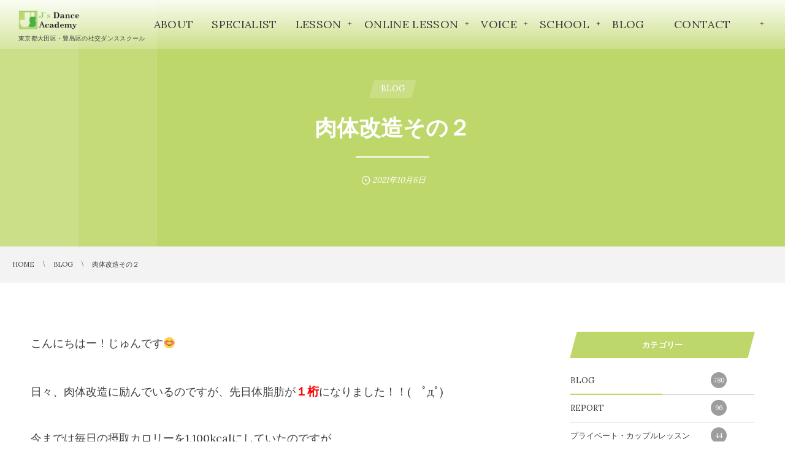

--- FILE ---
content_type: text/html; charset=UTF-8
request_url: https://www.js-dance.com/blog/post-9368/
body_size: 12145
content:
<!DOCTYPE html>
<html lang="ja"><head prefix="og: http://ogp.me/ns# fb: http://ogp.me/ns/fb# article: http://ogp.me/ns/article#"><meta charset="utf-8" />
<meta name="viewport" content="width=device-width,initial-scale=1,minimum-scale=1,user-scalable=yes" /><meta name="description" content="こんにちはー！じゅんです😊 日々、肉体改造に励んでいるのですが、先日体脂肪が１桁になりました！！(　ﾟдﾟ) 今までは毎日の摂取カロリーを1,100kcalにしていたのですが 最近は食事制限は緩やかにしています😆（だいたい1,500kcal） 筋トレの量を少しだけ増やしていて、最近はナチュラルに６パックです😏 今改造しているのは大胸筋！！ ここを鍛えることでかっこ良くなるかなーと思ったりしています（意外と見た目重視😆） &nbsp; 肉体改造を始めたことでの変化 その①  スピードとキレが増した！ これはダンスを踊っているときに自分の体感でパワーとスピードが増したと実感できています！！ ストッ..." /><meta name="keywords" content="" /><meta property="og:title" content="肉体改造その２" /><meta property="og:type" content="article" /><meta property="og:url" content="https://www.js-dance.com/blog/post-9368/" /><meta property="og:image" content="https://www.js-dance.com/wp-content/uploads/2021/10/F7470F16-8666-41FB-AE81-E888ED3BACFB.jpeg" /><meta property="og:image:width" content="960" /><meta property="og:image:height" content="1440" /><meta property="og:description" content="こんにちはー！じゅんです😊 日々、肉体改造に励んでいるのですが、先日体脂肪が１桁になりました！！(　ﾟдﾟ) 今までは毎日の摂取カロリーを1,100kcalにしていたのですが 最近は食事制限は緩やかにしています😆（だいたい1,500kcal） 筋トレの量を少しだけ増やしていて、最近はナチュラルに６パックです😏 今改造しているのは大胸筋！！ ここを鍛えることでかっこ良くなるかなーと思ったりしています（意外と見た目重視😆） &nbsp; 肉体改造を始めたことでの変化 その①  スピードとキレが増した！ これはダンスを踊っているときに自分の体感でパワーとスピードが増したと実感できています！！ ストッ..." /><meta property="og:site_name" content="ジェイズダンスアカデミー" /><meta name="twitter:card" content="summary_large_image" /><meta name="twitter:site" content="@js_danceacademy" /><link rel="canonical" href="https://www.js-dance.com/blog/post-9368/" /><meta name='robots' content='max-image-preview:large' />
<meta http-equiv="Last-Modified" content="水, 06 10月 2021 18:27:49 +0900" /><link rel='dns-prefetch' href='//cdn.jsdelivr.net' />
<link rel='dns-prefetch' href='//ajax.googleapis.com' />
<link rel='dns-prefetch' href='//s.w.org' />
<link rel="alternate" type="application/rss+xml" title="ジェイズダンスアカデミー &raquo; フィード" href="https://www.js-dance.com/feed/" />
<link rel="alternate" type="application/rss+xml" title="ジェイズダンスアカデミー &raquo; コメントフィード" href="https://www.js-dance.com/comments/feed/" />

<!-- SEO SIMPLE PACK 3.2.0 -->
<title>肉体改造その２ | 東京都大田区・豊島区の社交ダンススクール ジェイズダンスアカデミー</title>
<meta name="description" content="こんにちはー！じゅんです😊 日々、肉体改造に励んでいるのですが、先日体脂肪が１桁になりました！！(　ﾟдﾟ) 今までは毎日の摂取カロリーを1,100kcalにしていたのですが 最近は食事制限は緩やかにしています😆（だいたい1,500kcal">
<meta name="keywords" content="東京,社交ダンス,大田区,豊島区,ウェディングダンス,ラテンダンス,介護予防ダンス">
<link rel="canonical" href="https://www.js-dance.com/blog/post-9368/">
<meta property="og:locale" content="ja_JP">
<meta property="og:type" content="article">
<meta property="og:image" content="https://www.js-dance.com/wp-content/uploads/2021/10/F7470F16-8666-41FB-AE81-E888ED3BACFB.jpeg">
<meta property="og:title" content="肉体改造その２ | 東京都大田区・豊島区の社交ダンススクール ジェイズダンスアカデミー">
<meta property="og:description" content="こんにちはー！じゅんです😊 日々、肉体改造に励んでいるのですが、先日体脂肪が１桁になりました！！(　ﾟдﾟ) 今までは毎日の摂取カロリーを1,100kcalにしていたのですが 最近は食事制限は緩やかにしています😆（だいたい1,500kcal">
<meta property="og:url" content="https://www.js-dance.com/blog/post-9368/">
<meta property="og:site_name" content="ジェイズダンスアカデミー">
<!-- / SEO SIMPLE PACK -->

		<script>
			window._wpemojiSettings = {"baseUrl":"https:\/\/s.w.org\/images\/core\/emoji\/13.0.1\/72x72\/","ext":".png","svgUrl":"https:\/\/s.w.org\/images\/core\/emoji\/13.0.1\/svg\/","svgExt":".svg","source":{"concatemoji":"https:\/\/www.js-dance.com\/wp-includes\/js\/wp-emoji-release.min.js?ver=5.7.14"}};
			!function(e,a,t){var n,r,o,i=a.createElement("canvas"),p=i.getContext&&i.getContext("2d");function s(e,t){var a=String.fromCharCode;p.clearRect(0,0,i.width,i.height),p.fillText(a.apply(this,e),0,0);e=i.toDataURL();return p.clearRect(0,0,i.width,i.height),p.fillText(a.apply(this,t),0,0),e===i.toDataURL()}function c(e){var t=a.createElement("script");t.src=e,t.defer=t.type="text/javascript",a.getElementsByTagName("head")[0].appendChild(t)}for(o=Array("flag","emoji"),t.supports={everything:!0,everythingExceptFlag:!0},r=0;r<o.length;r++)t.supports[o[r]]=function(e){if(!p||!p.fillText)return!1;switch(p.textBaseline="top",p.font="600 32px Arial",e){case"flag":return s([127987,65039,8205,9895,65039],[127987,65039,8203,9895,65039])?!1:!s([55356,56826,55356,56819],[55356,56826,8203,55356,56819])&&!s([55356,57332,56128,56423,56128,56418,56128,56421,56128,56430,56128,56423,56128,56447],[55356,57332,8203,56128,56423,8203,56128,56418,8203,56128,56421,8203,56128,56430,8203,56128,56423,8203,56128,56447]);case"emoji":return!s([55357,56424,8205,55356,57212],[55357,56424,8203,55356,57212])}return!1}(o[r]),t.supports.everything=t.supports.everything&&t.supports[o[r]],"flag"!==o[r]&&(t.supports.everythingExceptFlag=t.supports.everythingExceptFlag&&t.supports[o[r]]);t.supports.everythingExceptFlag=t.supports.everythingExceptFlag&&!t.supports.flag,t.DOMReady=!1,t.readyCallback=function(){t.DOMReady=!0},t.supports.everything||(n=function(){t.readyCallback()},a.addEventListener?(a.addEventListener("DOMContentLoaded",n,!1),e.addEventListener("load",n,!1)):(e.attachEvent("onload",n),a.attachEvent("onreadystatechange",function(){"complete"===a.readyState&&t.readyCallback()})),(n=t.source||{}).concatemoji?c(n.concatemoji):n.wpemoji&&n.twemoji&&(c(n.twemoji),c(n.wpemoji)))}(window,document,window._wpemojiSettings);
		</script>
		<style type="text/css">
img.wp-smiley,
img.emoji {
	display: inline !important;
	border: none !important;
	box-shadow: none !important;
	height: 1em !important;
	width: 1em !important;
	margin: 0 .07em !important;
	vertical-align: -0.1em !important;
	background: none !important;
	padding: 0 !important;
}
</style>
	<link rel='stylesheet' id='wp-block-library-css'  href='https://www.js-dance.com/wp-includes/css/dist/block-library/style.min.css?ver=5.7.14' type='text/css' media='all' />
<link rel='stylesheet' id='digipress-css'  href='https://www.js-dance.com/wp-content/themes/dp-clarity-business/css/style.css?ver=20231011042909' type='text/css' media='all' />
<link rel='stylesheet' id='dp_ex_blocks-cgb-style-css'  href='https://www.js-dance.com/wp-content/plugins/dp-ex-blocks-free/dist/blocks.style.build.css?ver=20210405090013' type='text/css' media='all' />
<link rel='stylesheet' id='pb-accordion-blocks-style-css'  href='https://www.js-dance.com/wp-content/plugins/accordion-blocks/build/index.css?ver=1.3.5' type='text/css' media='all' />
<style id='deb-style-inline-css' type='text/css'>
body [class*="-reset--line-center-btm"][class*="-keycolor"]::after{--deb-line-color:#bed76a;}body [class*="-line-btm"][class*="-keycolor"]::after{border-color:#bed76a;}body [class*="-reset--line-left"][class*="-keycolor"]::after{--deb-line-color:#bed76a;}body [class*="-reset--deco-circle"][class*="-keycolor"]::after{--deb-circle-color:rgba(190,215,106,.24);--deb-circle-color-ov1:rgba(190,215,106,.3);--deb-circle-color-ov2:rgba(190,215,106,.15);}body p.is-style-box-deco-balloon{background-color:#bed76a;color:#ffffff;}body p.is-style-box-deco-balloon::after{border-color:#bed76a transparent transparent;}
</style>
<link rel='stylesheet' id='snow-monkey-forms-css'  href='https://www.js-dance.com/wp-content/plugins/snow-monkey-forms/dist/css/app.css?ver=1619597466' type='text/css' media='all' />
<link rel='stylesheet' id='wow-css'  href='https://www.js-dance.com/wp-content/themes/dp-clarity-business/css/animate.css?ver=2.3.7.8' type='text/css' media='all' />
<link rel='stylesheet' id='dp-visual-css'  href='https://www.js-dance.com/wp-content/uploads/digipress/clarity-business/css/visual-custom.css?ver=20231011042909' type='text/css' media='all' />
<script src='https://ajax.googleapis.com/ajax/libs/jquery/3.6.0/jquery.min.js?ver=5.7.14' id='jquery-js'></script>
<link rel="https://api.w.org/" href="https://www.js-dance.com/wp-json/" /><link rel="alternate" type="application/json" href="https://www.js-dance.com/wp-json/wp/v2/posts/9368" /><link rel="EditURI" type="application/rsd+xml" title="RSD" href="https://www.js-dance.com/xmlrpc.php?rsd" />
<link rel="wlwmanifest" type="application/wlwmanifest+xml" href="https://www.js-dance.com/wp-includes/wlwmanifest.xml" /> 
<link rel='shortlink' href='https://www.js-dance.com/?p=9368' />
<link rel="alternate" type="application/json+oembed" href="https://www.js-dance.com/wp-json/oembed/1.0/embed?url=https%3A%2F%2Fwww.js-dance.com%2Fblog%2Fpost-9368%2F" />
<link rel="alternate" type="text/xml+oembed" href="https://www.js-dance.com/wp-json/oembed/1.0/embed?url=https%3A%2F%2Fwww.js-dance.com%2Fblog%2Fpost-9368%2F&#038;format=xml" />
<link rel="preconnect" href="https://fonts.gstatic.com" /><link href="https://fonts.googleapis.com/css2?family=Lora&display=swap" rel="stylesheet" /><style type="text/css">.broken_link, a.broken_link {
	text-decoration: line-through;
}</style><link rel="icon" href="https://www.js-dance.com/wp-content/uploads/2021/06/cropped-cropped-favicon-2-1-32x32.png" sizes="32x32" />
<link rel="icon" href="https://www.js-dance.com/wp-content/uploads/2021/06/cropped-cropped-favicon-2-1-192x192.png" sizes="192x192" />
<link rel="apple-touch-icon" href="https://www.js-dance.com/wp-content/uploads/2021/06/cropped-cropped-favicon-2-1-180x180.png" />
<meta name="msapplication-TileImage" content="https://www.js-dance.com/wp-content/uploads/2021/06/cropped-cropped-favicon-2-1-270x270.png" />
<script>j$=jQuery;</script></head><body class="post-template-default single single-post postid-9368 single-format-standard main-body pc no-sns-count" data-ct-sns-cache="true" data-ct-sns-cache-time="86400000"><header id="header_container" class="header_container pc not-home singular no-header float">
<div class="header_content pc clearfix not-home singular no-header float">
<div class="h_group"><h1 class="hd_title img wow fadeInDown" data-wow-delay="0.3s"><a href="https://www.js-dance.com/" title="ジェイズダンスアカデミー"><img src="//www.js-dance.com/wp-content/uploads/digipress/clarity-business/title/logo.png" alt="ジェイズダンスアカデミー" /></a></h1><h2 class="caption wow fadeInUp" data-wow-delay="0.3s">東京都大田区・豊島区の社交ダンススクール</h2></div><div class="r_block wow fadeInDown" data-wow-delay="0.5s"><nav id="global_menu_nav" class="global_menu_nav"><ul id="global_menu_ul" class=" no-header"><li id="menu-item-4187" class="menu-item menu-item-type-post_type menu-item-object-page"><a href="https://www.js-dance.com/about/" class="menu-link has_cap"><span class="menu-title has_cap">ABOUT</span><span class="menu-caption">初めての方へ</span></a></li>
<li id="menu-item-5179" class="menu-item menu-item-type-taxonomy menu-item-object-category"><a href="https://www.js-dance.com/category/specialist/" class="menu-link has_cap"><span class="menu-title has_cap">SPECIALIST</span><span class="menu-caption">スタッフ紹介</span></a></li>
<li id="menu-item-6033" class="menu-item menu-item-type-post_type menu-item-object-page menu-item-has-children"><a href="https://www.js-dance.com/lesson/" class="menu-link has_cap"><span class="menu-title has_cap">LESSON</span><span class="menu-caption">レッスン</span></a>
<ul class="sub-menu">
	<li id="menu-item-6628" class="menu-item menu-item-type-post_type menu-item-object-page"><a href="https://www.js-dance.com/lesson/lesson01/" class="menu-link"><span class="menu-title">プライベート・カップルレッスン</span></a></li>
	<li id="menu-item-4501" class="menu-item menu-item-type-post_type menu-item-object-page"><a href="https://www.js-dance.com/lesson/lesson02/" class="menu-link"><span class="menu-title">グループレッスン</span></a></li>
	<li id="menu-item-4498" class="menu-item menu-item-type-post_type menu-item-object-page"><a href="https://www.js-dance.com/lesson/lesson03/" class="menu-link"><span class="menu-title">ウェディングダンス</span></a></li>
	<li id="menu-item-4500" class="menu-item menu-item-type-post_type menu-item-object-page"><a href="https://www.js-dance.com/lesson/lesson04/" class="menu-link"><span class="menu-title">キッズレッスン</span></a></li>
	<li id="menu-item-4499" class="menu-item menu-item-type-post_type menu-item-object-page"><a href="https://www.js-dance.com/lesson/lesson06/" class="menu-link"><span class="menu-title">ボールエクササイズ</span></a></li>
	<li id="menu-item-6483" class="menu-item menu-item-type-post_type menu-item-object-page"><a href="https://www.js-dance.com/lesson/lesson11/" class="menu-link"><span class="menu-title">ウォーキングレッスン</span></a></li>
	<li id="menu-item-4496" class="menu-item menu-item-type-post_type menu-item-object-page"><a href="https://www.js-dance.com/lesson/lesson07/" class="menu-link"><span class="menu-title">第一印象イメージアップレッスン</span></a></li>
	<li id="menu-item-6213" class="menu-item menu-item-type-post_type menu-item-object-page"><a href="https://www.js-dance.com/lesson/lesson10/" class="menu-link"><span class="menu-title">婚活準備室</span></a></li>
	<li id="menu-item-6367" class="menu-item menu-item-type-post_type menu-item-object-page"><a href="https://www.js-dance.com/lesson/lesson05/" class="menu-link"><span class="menu-title">介護予防ダンス（元気ダンス）</span></a></li>
	<li id="menu-item-6967" class="menu-item menu-item-type-post_type menu-item-object-page"><a href="https://www.js-dance.com/lesson/lesson12/" class="menu-link"><span class="menu-title">福利厚生プラン</span></a></li>
</ul>
</li>
<li id="menu-item-4944" class="menu-item menu-item-type-post_type menu-item-object-page menu-item-has-children"><a href="https://www.js-dance.com/online/" class="menu-link has_cap"><span class="menu-title has_cap">ONLINE LESSON</span><span class="menu-caption">オンラインレッスン</span></a>
<ul class="sub-menu">
	<li id="menu-item-4661" class="menu-item menu-item-type-post_type menu-item-object-page"><a href="https://www.js-dance.com/online/lesson09/" class="menu-link"><span class="menu-title">オンライン社交ダンスフィットネス【Latin workout】</span></a></li>
	<li id="menu-item-4660" class="menu-item menu-item-type-post_type menu-item-object-page"><a href="https://www.js-dance.com/lesson/lesson10/" class="menu-link"><span class="menu-title">婚活準備室</span></a></li>
	<li id="menu-item-6034" class="menu-item menu-item-type-post_type menu-item-object-page"><a href="https://www.js-dance.com/lesson/lesson05/" class="menu-link"><span class="menu-title">介護予防ダンス（元気ダンス）</span></a></li>
	<li id="menu-item-4497" class="menu-item menu-item-type-post_type menu-item-object-page"><a href="https://www.js-dance.com/online/lesson08/" class="menu-link"><span class="menu-title">社交レッチ</span></a></li>
</ul>
</li>
<li id="menu-item-6620" class="menu-item menu-item-type-taxonomy menu-item-object-category menu-item-has-children"><a href="https://www.js-dance.com/category/report/" class="menu-link has_cap"><span class="menu-title has_cap">VOICE</span><span class="menu-caption">お客様の声</span></a>
<ul class="sub-menu">
	<li id="menu-item-12123" class="menu-item menu-item-type-taxonomy menu-item-object-category"><a href="https://www.js-dance.com/category/report/" class="menu-link"><span class="menu-title">お客さまの声</span></a></li>
</ul>
</li>
<li id="menu-item-7169" class="menu-item menu-item-type-post_type menu-item-object-page menu-item-has-children"><a href="https://www.js-dance.com/school/" class="menu-link has_cap"><span class="menu-title has_cap">SCHOOL</span><span class="menu-caption">アクセス</span></a>
<ul class="sub-menu">
	<li id="menu-item-6621" class="menu-item menu-item-type-post_type menu-item-object-page"><a href="https://www.js-dance.com/school/school01/" class="menu-link"><span class="menu-title">大森校のご紹介</span></a></li>
	<li id="menu-item-6622" class="menu-item menu-item-type-post_type menu-item-object-page"><a href="https://www.js-dance.com/school/school02/" class="menu-link"><span class="menu-title">駒込校のご紹介</span></a></li>
</ul>
</li>
<li id="menu-item-12122" class="menu-item menu-item-type-taxonomy menu-item-object-category current-post-ancestor current-menu-parent current-post-parent"><a href="https://www.js-dance.com/category/blog/" class="menu-link"><span class="menu-title">BLOG</span></a></li>
<li id="menu-item-4278" class="menu-item menu-item-type-post_type menu-item-object-page menu-item-has-children"><a href="https://www.js-dance.com/contact/" class="menu-link has_cap"><span class="menu-title has_cap">　CONTACT　　</span><span class="menu-caption">お問い合わせ</span></a>
<ul class="sub-menu">
	<li id="menu-item-6892" class="menu-item menu-item-type-post_type menu-item-object-page"><a href="https://www.js-dance.com/trial/" class="menu-link"><span class="menu-title">無料体験レッスンの流れ</span></a></li>
	<li id="menu-item-7363" class="menu-item menu-item-type-post_type menu-item-object-page"><a href="https://www.js-dance.com/faq/" class="menu-link"><span class="menu-title">よくある質問</span></a></li>
</ul>
</li>
</ul><span class="gnav_sline"></span></nav><div class="r_items"><div id="expand_float_menu"><i><span>•</span></i></div></div></div></header><div id="container" class="dp-container  not-home singular no-header float"><section id="ct-hd" class="ct-hd no_bgimg singular"><div class="hd-cat wow fadeInDown" data-wow-delay="1.1s"><div class="meta meta-cat"><a href="https://www.js-dance.com/category/blog/" rel="tag" class="item-link term-color1"><span>BLOG</span></a></div></div><h2 class="hd-title single-title wow fadeInDown" data-wow-delay="0.6s"><span>肉体改造その２</span></h2><div class="meta-info wow fadeInUp" data-wow-delay="1.4s"><div class="meta meta-date"><time datetime="2021-10-06T18:27:49+09:00" class="published icon-clock">2021年10月6日</time></div></div></section><nav id="dp_breadcrumb_nav" class="dp_breadcrumb_nav"><ul><li><a href="https://www.js-dance.com/" class="nav_home"><span>HOME</span></a></li><li><a href="https://www.js-dance.com/category/blog/"><span>BLOG</span></a></li><li><a href="https://www.js-dance.com/blog/post-9368/"><span>肉体改造その２</span></a></li></ul></nav><div class="content-wrap incontainer clearfix not-home singular">
<div id="content" class="content two-col right"><article id="post-9368" class="single-article post-9368 post type-post status-publish format-standard has-post-thumbnail category-blog"><div class="entry entry-content"><p>こんにちはー！じゅんです😊</p>
<p>日々、肉体改造に励んでいるのですが、先日体脂肪が<span style="color: #ff0000; font-size: 19px;"><strong>１桁</strong></span>になりました！！(　ﾟдﾟ)</p>
<p>今までは毎日の摂取カロリーを1,100kcalにしていたのですが</p>
<p>最近は食事制限は緩やかにしています😆（だいたい1,500kcal）</p>
<p>筋トレの量を少しだけ増やしていて、最近はナチュラルに６パックです😏</p>
<p>今改造しているのは<span style="color: #ff0000;"><strong>大胸筋！！</strong></span></p>
<p>ここを鍛えることでかっこ良くなるかなーと思ったりしています（意外と見た目重視😆）</p>
<p>&nbsp;</p>
<p>肉体改造を始めたことでの変化</p>
<p><span style="font-size: 19px;"><strong>その①  スピードとキレが増した！</strong></span></p>
<p>これはダンスを踊っているときに自分の体感でパワーとスピードが増したと実感できています！！</p>
<p>ストップの速さと動き出しの速さが明らかに増しました😁</p>
<p>&nbsp;</p>
<p><span style="font-size: 19px;"><strong>その②  リフトが楽になった！</strong></span></p>
<p>生徒様と行うリフトが以前よりも楽にできる様になりました😆</p>
<p>確実にパワーアップしていますね！！</p>
<p>&nbsp;</p>
<p><span style="font-size: 19px;"><strong>その③   生徒様に若いって言われる様になった！</strong></span></p>
<p>どこの新人が入ったのかと思ったら先生じゃない〜！わからなかったわ〜！</p>
<p>と言われることが多くなりました😅</p>
<p>経営者としての威厳とか出てくるのですかね〜＾＾；</p>
<p>その他にも太らなくなったし、健康になったし、良いことばかりですよ！！</p>
<p>来年はいよいよ大台に乗りますが、<strong>ダンス界１のオヤジ</strong>と言われる様にさらに気合を入れて</p>
<p>トレーニングに励みますよ👊</p>
<p>何か聞きたいことがあれば、<span style="color: #ff0000;"><strong>直接なんでも聞いてくださいね〜</strong></span></p>
<p>それではまた！！👋</p>
</div><div itemscope itemtype="http://data-vocabulary.org/Person" class="author_info"><h3 class="inside-title wow fadeInDown"><span>About The Author</span></h3><div class="author_col1 wow fadeInDown"><a href="https://www.js-dance.com/author/jun-t/" rel="author" class="author_img"><img alt='avatar' src='https://www.js-dance.com/wp-content/uploads/2021/09/51bff2a65c03ba3b471a82e8dd847b44-240x240.png' srcset='https://www.js-dance.com/wp-content/uploads/2021/09/51bff2a65c03ba3b471a82e8dd847b44-480x480.png 2x' class='avatar avatar-240 photo' height='240' width='240'  itemprop="photo" loading='lazy'/></a></div><div class="author_col2 wow fadeInRight"><div class="author_roles"><span itemprop="role" class="author_role">経営・育成・集客コンサルタント</span><span itemprop="name" class="author_name">田中淳</span></div></div><div class=" wow fadeInUp"><span class="author_url icon-bookmark"><a href="https://www.js-dance.com/" itemprop="url" target="_blank">ジェイズダンスアカデミー</a></span><div class="author_sns"><span class="sns_follow">Follow :</span><a href="https://www.facebook.com/jun.nagata.18" target="_blank"><i class="icon-facebook"></i></a><a href="https://twitter.com/Dancexyz1919" target="_blank"><i class="icon-twitter"></i></a></div></div><div class="dp_related_posts clearfix horizontal two-col"><h3 class="inside-title wow fadeInLeft"><span>Recent Posted</span></h3><ul><li class="clearfix wow fadeInUp"><div class="widget-post-thumb"><a href="https://www.js-dance.com/blog/post-9248/" title="社交ダンスと競技ダンスの違い" class="thumb-link"><figure class="post-thumb" style="background-image:url('https://www.js-dance.com/wp-content/uploads/2021/05/5c5b5d01868e55add427f914e27c705d-1-500x308.png');"></figure></a></div><div class="excerpt_div has_thumb"><div class="meta-date"><time datetime="2021-09-23T09:35:32+09:00">2021年9月23日</time></div><div class="meta-cat"><a href="https://www.js-dance.com/category/blog/" rel="tag" class="term-color1">BLOG</a></div><h4 class="entry-title"><a href="https://www.js-dance.com/blog/post-9248/" title="社交ダンスと競技ダンスの違い" class="item-link">社交ダンスと競技ダンスの違い</a></h4></div></li><li class="clearfix wow fadeInUp"><div class="widget-post-thumb"><a href="https://www.js-dance.com/blog/post-9229/" title="ルンバのアームアクション" class="thumb-link"><figure class="post-thumb" style="background-image:url('https://www.js-dance.com/wp-content/uploads/2021/09/FCD72D40-71DE-46AB-B005-58D2B59396C4-500x308.jpeg');"></figure></a></div><div class="excerpt_div has_thumb"><div class="meta-date"><time datetime="2021-09-18T17:04:23+09:00">2021年9月18日</time></div><div class="meta-cat"><a href="https://www.js-dance.com/category/blog/" rel="tag" class="term-color1">BLOG</a></div><h4 class="entry-title"><a href="https://www.js-dance.com/blog/post-9229/" title="ルンバのアームアクション" class="item-link">ルンバのアームアクション</a></h4></div></li><li class="clearfix wow fadeInUp"><div class="widget-post-thumb"><a href="https://www.js-dance.com/blog/post-9202/" title="プロダンサーの資格！！（PDI)について" class="thumb-link"><figure class="post-thumb" style="background-image:url('https://www.js-dance.com/wp-content/uploads/2021/05/dc545f681f97b3229ad2c434dafec299-500x308.jpg');"></figure></a></div><div class="excerpt_div has_thumb"><div class="meta-date"><time datetime="2021-09-14T12:55:50+09:00">2021年9月14日</time></div><div class="meta-cat"><a href="https://www.js-dance.com/category/blog/" rel="tag" class="term-color1">BLOG</a></div><h4 class="entry-title"><a href="https://www.js-dance.com/blog/post-9202/" title="プロダンサーの資格！！（PDI)について" class="item-link">プロダンサーの資格！！（PDI)について</a></h4></div></li><li class="clearfix wow fadeInUp"><div class="widget-post-thumb"><a href="https://www.js-dance.com/blog/post-9126/" title="社交ダンスの話" class="thumb-link"><figure class="post-thumb" style="background-image:url('https://www.js-dance.com/wp-content/uploads/2021/09/IMG_0179-500x308.jpg');"></figure></a></div><div class="excerpt_div has_thumb"><div class="meta-date"><time datetime="2021-09-06T14:36:23+09:00">2021年9月6日</time></div><div class="meta-cat"><a href="https://www.js-dance.com/category/blog/" rel="tag" class="term-color1">BLOG</a></div><h4 class="entry-title"><a href="https://www.js-dance.com/blog/post-9126/" title="社交ダンスの話" class="item-link">社交ダンスの話</a></h4></div></li><li class="clearfix wow fadeInUp"><div class="widget-post-thumb"><a href="https://www.js-dance.com/blog/post-9104/" title="肉体改造" class="thumb-link"><figure class="post-thumb" style="background-image:url('https://www.js-dance.com/wp-content/uploads/2021/09/IMG_1537-500x308.jpeg');"></figure></a></div><div class="excerpt_div has_thumb"><div class="meta-date"><time datetime="2021-09-03T13:19:41+09:00">2021年9月3日</time></div><div class="meta-cat"><a href="https://www.js-dance.com/category/blog/" rel="tag" class="term-color1">BLOG</a></div><h4 class="entry-title"><a href="https://www.js-dance.com/blog/post-9104/" title="肉体改造" class="item-link">肉体改造</a></h4></div></li></ul><div class="more-entry-link"><a href="https://www.js-dance.com/author/jun-t/" rel="author" title="Show articles of this user."><span>田中淳の記事一覧</span></a></div></div></div></article><div class="single-nav  two-col"><ul class="clearfix"><li class="left"><a href="https://www.js-dance.com/blog/post-9312/" class="navlink"><div class="nav-title"><span>一歩ずつ（でも五段跳びで）</span></div><figure><img src="https://www.js-dance.com/wp-content/plugins/typepad-emoji-for-tinymce/icons/01/sun.gif" alt="Thumbnail" class="nav-thumb" width="90" height="90" /></figure><i class="icon-left-light"></i></a></li><li class="right"><a href="https://www.js-dance.com/blog/post-9302/" class="navlink"><div class="nav-title"><span>ep.50 体の使い方は意外にも</span></div><figure><img src="https://www.js-dance.com/wp-content/uploads/2021/09/572878-280x192.jpg" alt="Thumbnail" class="nav-thumb" width="90" height="90" /></figure><i class="icon-right-light"></i></a></li></ul></div><section id="comments_area"></section></div><aside id="sidebar" class="sidebar right first"><div id="categories-2" class="widget-box widget_categories slider_fx"><h1 class="wd-title"><span>カテゴリー</span></h1>
			<ul>
					<li class="cat-item cat-item-1 current-cat"><a href="https://www.js-dance.com/category/blog/" >BLOG <span class="count">780</span></a>
</li>
	<li class="cat-item cat-item-17"><a href="https://www.js-dance.com/category/report/" >REPORT <span class="count">96</span></a>
</li>
	<li class="cat-item cat-item-83"><a href="https://www.js-dance.com/category/report/private/" >プライベート・カップルレッスン <span class="count">44</span></a>
</li>
	<li class="cat-item cat-item-85"><a href="https://www.js-dance.com/category/report/wedding/" >ウェディングダンス <span class="count">22</span></a>
</li>
	<li class="cat-item cat-item-79"><a href="https://www.js-dance.com/category/media/" >MEDIA <span class="count">15</span></a>
</li>
	<li class="cat-item cat-item-88"><a href="https://www.js-dance.com/category/report/event/" >イベント <span class="count">13</span></a>
</li>
	<li class="cat-item cat-item-87"><a href="https://www.js-dance.com/category/report/healthy/" >元気ダンス <span class="count">10</span></a>
</li>
	<li class="cat-item cat-item-91"><a href="https://www.js-dance.com/category/report/ballexercise/" >ボールエクササイズ <span class="count">3</span></a>
</li>
	<li class="cat-item cat-item-86"><a href="https://www.js-dance.com/category/report/kids/" >キッズレッスン <span class="count">2</span></a>
</li>
			</ul>

			</div><div id="dprecentpostswidget-2" class="widget-box dp_recent_posts_widget slider_fx"><h1 class="wd-title"><span>最近の投稿</span></h1><ul class="recent_entries has_thumb"><li class="clearfix"><div class="widget-post-thumb thumb"><a href="https://www.js-dance.com/blog/post-14816/" class="thumb-link"><figure class="post-thumb" style="background-image:url('https://www.js-dance.com/wp-content/uploads/2026/01/2C3DE833-EF7A-4F52-ADD8-EA87D9C50A03-280x192.jpg');"></figure></a></div><div class="excerpt_div clearfix has_thumb"><time datetime="2026-01-13T15:25:01+09:00" class="widget-time">2026年1月13日</time><div class="excerpt_title_wid" role="heading"><a href="https://www.js-dance.com/blog/post-14816/" class="item-link">第46回東京ボールルームダンスアカデミー受賞者お知らせ✨</a></div></div></li><li class="clearfix"><div class="widget-post-thumb thumb"><a href="https://www.js-dance.com/blog/post-14804/" class="thumb-link"><figure class="post-thumb" style="background-image:url('https://www.js-dance.com/wp-content/uploads/2026/01/53aa0ae42a08fd2663ddae74b75ddc47-280x192.png');"></figure></a></div><div class="excerpt_div clearfix has_thumb"><time datetime="2026-01-08T14:18:03+09:00" class="widget-time">2026年1月8日</time><div class="excerpt_title_wid" role="heading"><a href="https://www.js-dance.com/blog/post-14804/" class="item-link">2026年もよろしくお願い致します✨</a></div></div></li><li class="clearfix"><div class="widget-post-thumb thumb"><a href="https://www.js-dance.com/blog/post-14802/" class="thumb-link"><figure class="post-thumb" style="background-image:url('https://www.js-dance.com/wp-content/uploads/2026/01/27006263-280x192.jpg');"></figure></a></div><div class="excerpt_div clearfix has_thumb"><time datetime="2026-01-05T17:17:16+09:00" class="widget-time">2026年1月5日</time><div class="excerpt_title_wid" role="heading"><a href="https://www.js-dance.com/blog/post-14802/" class="item-link">ep.203 新年明けましておめでとうございます。資格取りました‼️</a></div></div></li><li class="clearfix"><div class="widget-post-thumb thumb"><a href="https://www.js-dance.com/blog/post-14786/" class="thumb-link"><figure class="post-thumb" style="background-image:url('https://www.js-dance.com/wp-content/uploads/2025/12/8a3406109b57cf962378b4fb0ad7243e-280x192.png');"></figure></a></div><div class="excerpt_div clearfix has_thumb"><time datetime="2025-12-22T18:22:07+09:00" class="widget-time">2025年12月22日</time><div class="excerpt_title_wid" role="heading"><a href="https://www.js-dance.com/blog/post-14786/" class="item-link">J&#038;Nクリスマスパーティーありがとうございました!!</a></div></div></li><li class="clearfix"><div class="widget-post-thumb thumb"><a href="https://www.js-dance.com/blog/post-14616/" class="thumb-link"><figure class="post-thumb" style="background-image:url('https://www.js-dance.com/wp-content/uploads/2025/11/2332650-280x192.jpg');"></figure></a></div><div class="excerpt_div clearfix has_thumb"><time datetime="2025-11-28T16:11:17+09:00" class="widget-time">2025年11月28日</time><div class="excerpt_title_wid" role="heading"><a href="https://www.js-dance.com/blog/post-14616/" class="item-link">番外編　冬支度</a></div></div></li><li class="clearfix"><div class="widget-post-thumb thumb"><a href="https://www.js-dance.com/blog/post-14767/" class="thumb-link"><figure class="post-thumb" style="background-image:url('https://www.js-dance.com/wp-content/uploads/2025/11/ba22a6296ac4912899ee46188721d4c9-280x192.png');"></figure></a></div><div class="excerpt_div clearfix has_thumb"><time datetime="2025-11-21T13:36:33+09:00" class="widget-time">2025年11月21日</time><div class="excerpt_title_wid" role="heading"><a href="https://www.js-dance.com/blog/post-14767/" class="item-link">今年最後・・・11月24日(月)B級ラテン競技会🔥</a></div></div></li><li class="clearfix"><div class="widget-post-thumb thumb"><a href="https://www.js-dance.com/blog/post-14753/" class="thumb-link"><figure class="post-thumb" style="background-image:url('https://www.js-dance.com/wp-content/uploads/2025/10/fd7ab95c67579898f4edcd658f9e353c-280x192.png');"></figure></a></div><div class="excerpt_div clearfix has_thumb"><time datetime="2025-11-20T15:34:56+09:00" class="widget-time">2025年11月20日</time><div class="excerpt_title_wid" role="heading"><a href="https://www.js-dance.com/blog/post-14753/" class="item-link">１１月・月２プログラムのお知らせ！</a></div></div></li></ul></div><div id="text-2" class="widget-box widget_text slider_fx"><h1 class="wd-title"><span>ブログアーカイブ</span></h1>			<div class="textwidget"><p><a href="https://www.js-dance.com/archives/blog/?YEAR=2021&amp;MONTH=1">2021年1月〜3月</a> / <a href="https://www.js-dance.com/archives/blog/?YEAR=2020&amp;MONTH=1">2020年</a> / <a href="https://www.js-dance.com/archives/blog/?YEAR=2019&amp;MONTH=1">2019年</a><br />
<a href="https://www.js-dance.com/archives/blog/?YEAR=2018&amp;MONTH=1">2018年</a> / <a href="https://www.js-dance.com/archives/blog/?YEAR=2017&amp;MONTH=1">2017年</a> / <a href="https://www.js-dance.com/archives/blog/?YEAR=2016&amp;MONTH=1">2016年</a> / <a href="https://www.js-dance.com/archives/blog/?YEAR=2015&amp;MONTH=1">2015年</a><br />
<a href="https://www.js-dance.com/archives/blog/?YEAR=2014&amp;MONTH=1">2014年</a> / <a href="https://www.js-dance.com/archives/blog/?YEAR=2013&amp;MONTH=1">2013年</a> / <a href="https://www.js-dance.com/archives/blog/?YEAR=2012&amp;MONTH=1">2012年</a> / <a href="https://www.js-dance.com/archives/blog/?YEAR=2011&amp;MONTH=1">2011年</a><br />
<a href="https://www.js-dance.com/archives/blog/?YEAR=2010&amp;MONTH=1">2010年</a> / <a href="https://www.js-dance.com/archives/blog/?YEAR=2009&amp;MONTH=1">2009年</a> / <a href="https://www.js-dance.com/archives/blog/?YEAR=2008&amp;MONTH=1">2008年</a>/ <a href="https://www.js-dance.com/archives/blog/?YEAR=2007&amp;MONTH=5">2007年</a></p>
</div>
		</div></aside></div><div id="widget-container-bottom" class="widget-container bottom clearfix liquid"><div id="mm_block_widget-9" class="widget-box block-widget slider_fx">
<div class="wp-block-wrapper wp-block-wrapper-columns"><div class="wp-block-columns">
<div class="wp-block-column">
<figure class="wp-block-image size-large mg10px pd10px is-box-shadow"><a href="https://www.js-dance.com/lesson/"><img src="https://www.js-dance.com/wp-content/uploads/2021/06/5d9422f68a17424909c1a9a08d4c92bb.png" alt="" class="wp-image-6978"/></a></figure>
</div>



<div class="wp-block-column">
<figure class="wp-block-image size-large mg10px pd10px is-box-shadow"><a href="https://www.js-dance.com/online/"><img src="https://www.js-dance.com/wp-content/uploads/2021/06/ac5edfb28853b704029a941322d8b7e2.png" alt="" class="wp-image-6979"/></a></figure>
</div>



<div class="wp-block-column">
<figure class="wp-block-image size-large mg10px pd10px is-box-shadow"><a href="https://www.js-dance.com/category/specialist/"><img src="https://www.js-dance.com/wp-content/uploads/2021/06/484de601882125dffb4807b5bafe3b0a.png" alt="" class="wp-image-6977"/></a></figure>
</div>
</div></div>
</div><section class="plx_widget dp_parallax_widget-4 has_title has_desc has_button no_original" style="--base-text-size:18px;--base-text-color:#000000;--title-color:#444444;--title-size:28px;--btn-text-color:#444444;--btn-border-color:#444444;--btn-bg-color:#444444;--btn-size:18px;--btn-hover-text-color:#fff;--bg-color:transparent;"><div class="plx_bg" role="presentation"></div><div class="widget-box"><img src="https://www.js-dance.com/wp-content/uploads/2021/04/介護メンバ.jpeg" class="plx_img left" data-sr="move 0px none none wait 0.2s" alt="体験レッスンのお申し込みはこちら" /><div class="plx_wrap left use_img clearfix"><div class="plx_text_content"><h2 class="plx_title" data-sr="enter top scale up 0% none">体験レッスンのお申し込みはこちら</h2><div class="plx_desc" data-sr="enter bottom scale up 0% none wait 0.5s"><div class="al-l">手ぶらで参加OKの無料体験レッスンで、
<p>社交ダンスをぜひご体験ください。</p>
お気に入りの音楽や気の合う講師を探しながら
<br>社交ダンスの扉をたたいてみませんか？</div></div></div><div class="plx_btn dp_parallax_widget-4" data-sr="move 0px scale up 20% none"><a href="https://www.js-dance.com/contact/" class="btn">CONTACT</a></div></div></div></section><div id="dpcustomsocialwidget-6" class="widget-box dp_cusotom_social_widget slider_fx"><h3 class="inside-title wow fadeInDown"><span>Follow us!</span></h3><ul class="dp_feed_widget clearfix"> <li><a href="https://twitter.com/js_danceacademy" title="Follow on Twitter" target="_blank"><i class="icon-twitter"></i></a></li><li><a href="https://www.facebook.com/profile.php?id=100066897834018" title="Follow on Facebook" target="_blank"><i class="icon-facebook"></i></a></li><li><a href="https://www.instagram.com/jsdanceacademy/" title="Follow on Instagram" target="_blank"><i class="icon-instagram"></i></a></li><li><a href="https://www.youtube.com/channel/UCyHgkGs5dtpcMTu_mReO0aQ" title="Follow on YouTube" target="_blank"><i class="icon-youtube"></i></a></li></ul></div></div><footer id="footer" class="footer "><div class="ft-container"></div><ul id="footer_menu_ul" class=" wow fadeInDown"><li id="menu-item-6922" class="menu-item menu-item-type-post_type menu-item-object-page"><a href="https://www.js-dance.com/contact/" class="menu-link"><span class="menu-title">お問い合わせ</span></a></li>
<li id="menu-item-8312" class="menu-item menu-item-type-post_type menu-item-object-page"><a href="https://www.js-dance.com/school/" class="menu-link"><span class="menu-title">スタジオ案内</span></a></li>
<li id="menu-item-6924" class="menu-item menu-item-type-post_type menu-item-object-page"><a href="https://www.js-dance.com/lesson/" class="menu-link"><span class="menu-title">レッスン</span></a></li>
<li id="menu-item-6925" class="menu-item menu-item-type-post_type menu-item-object-page"><a href="https://www.js-dance.com/online/" class="menu-link"><span class="menu-title">オンラインレッスン</span></a></li>
<li id="menu-item-6921" class="menu-item menu-item-type-post_type menu-item-object-page"><a href="https://www.js-dance.com/about/" class="menu-link"><span class="menu-title">ジェイズダンスアカデミーについて</span></a></li>
<li id="menu-item-6955" class="menu-item menu-item-type-post_type menu-item-object-page"><a href="https://www.js-dance.com/recruit/" class="menu-link"><span class="menu-title">採用情報</span></a></li>
<li id="menu-item-6926" class="menu-item menu-item-type-post_type menu-item-object-page"><a href="https://www.js-dance.com/privacy-policy/" class="menu-link"><span class="menu-title">プライバシーポリシー</span></a></li>
<li id="menu-item-6987" class="menu-item menu-item-type-post_type menu-item-object-page"><a href="https://www.js-dance.com/sitemap/" class="menu-link"><span class="menu-title">サイトマップ</span></a></li>
</ul><div class="copyright"><div class="inner"><span class="cpmark">&copy;</span> 2021 - 2026 <a href="https://www.js-dance.com/"><small>ジェイズダンスアカデミー</small></a>
</div></div></footer>
</div><i id="gotop" class="pc icon-up-open"></i><script>paceOptions={restartOnRequestAfter:false};</script><script>function dp_theme_noactivate_copyright(){return;}</script><script src='https://cdn.jsdelivr.net/npm/chart.js@3.0.1/dist/chart.min.js?ver=1.1.0.2' id='chart_js-js'></script>
<script src='https://www.js-dance.com/wp-content/plugins/dp-ex-blocks-free/dist/blocks.frontend.build.js?ver=20210405090013' id='dp_ex_blocks-frontend-js'></script>
<script src='https://www.js-dance.com/wp-content/plugins/accordion-blocks/js/accordion-blocks.min.js?ver=1.3.5' id='pb-accordion-blocks-frontend-script-js'></script>
<script id='snow-monkey-forms-js-before'>
var snowmonkeyforms = {"view_json_url":"https:\/\/www.js-dance.com\/wp-json\/snow-monkey-form\/v1\/view"}
</script>
<script src='https://www.js-dance.com/wp-content/plugins/snow-monkey-forms/dist/js/app.js?ver=1619597466' id='snow-monkey-forms-js'></script>
<script src='https://www.js-dance.com/wp-content/themes/dp-clarity-business/inc/js/wow.min.js?ver=2.3.7.8' id='wow-js'></script>
<script src='https://www.js-dance.com/wp-content/themes/dp-clarity-business/inc/js/jquery/jquery.easing.min.js?ver=2.3.7.8' id='easing-js'></script>
<script src='https://www.js-dance.com/wp-includes/js/imagesloaded.min.js?ver=4.1.4' id='imagesloaded-js'></script>
<script src='https://www.js-dance.com/wp-content/themes/dp-clarity-business/inc/js/jquery/jquery.masonry.min.js?ver=2.3.7.8' id='dp-masonry-js'></script>
<script src='https://www.js-dance.com/wp-content/themes/dp-clarity-business/inc/js/jquery/jquery.fitvids.min.js?ver=2.3.7.8' id='fitvids-js'></script>
<script src='https://www.js-dance.com/wp-content/themes/dp-clarity-business/inc/js/scrollReveal.min.js?ver=2.3.7.8' id='scrollReveal-js'></script>
<script src='https://www.js-dance.com/wp-content/themes/dp-clarity-business/inc/js/theme-import.min.js?ver=20231011042909' id='digipress-js'></script>
<script src='https://www.js-dance.com/wp-includes/js/wp-embed.min.js?ver=5.7.14' id='wp-embed-js'></script>
<script>new WOW().init();j$(document).ready(function(){var plxcnf={reset:false,over:'0.8s',move:'80px',easing:'ease-out',mobile:true};window.sr=new scrollReveal(plxcnf);});</script><script async src="https://platform.twitter.com/widgets.js"></script><script type="application/ld+json">{"@context":"http://schema.org","@type":"BlogPosting","mainEntityOfPage":{"@type":"WebPage","@id":"https://www.js-dance.com/blog/post-9368/"},"headline":"肉体改造その２","image":{"@type":"ImageObject","url":"https://www.js-dance.com/wp-content/uploads/2021/10/F7470F16-8666-41FB-AE81-E888ED3BACFB.jpeg","width":696,"height":800},"datePublished":"2021-10-06T18:27:49+09:00","dateModified":"2021-10-06T18:27:49+09:00","articleSection":"BLOG","author":{"@type":"Person","name":"田中淳"},"publisher":{"@type":"Organization","name":"ジェイズダンスアカデミー","logo":{"@type":"ImageObject","url":"https://www.js-dance.com/wp-content/uploads/2021/07/7f11b7be0cfb7eb4ce74b990d38c4c55.png","width":600,"height":60}},"description":"こんにちはー！じゅんです😊 日々、肉体改造に励んでいるのですが、先日体脂肪が１桁になりました！！(　ﾟдﾟ) 今までは毎日の摂取カロリーを1,100kcalにしていたのですが 最近は食事制限は緩やかにしています😆（だいたい1,500kcal） 筋トレの量を少しだけ増やしていて、最近はナチュラルに６パックです😏 今改造しているのは大胸筋！！ ここを鍛えることでかっこ良くなるかなーと思ったりしています"}</script><script type="application/ld+json">{"@context":"https://schema.org","@type":"BreadcrumbList","itemListElement":[{"@type":"ListItem","position":1,"name":"BLOG","item":"https://www.js-dance.com/category/blog/"},{"@type":"ListItem","position":2,"name":"肉体改造その２","item":"https://www.js-dance.com/blog/post-9368/"}]}</script><script type="application/ld+json">{"@context":"http://schema.org","@type":"WebSite","inLanguage":"ja","name":"ジェイズダンスアカデミー","alternateName":"","description":"東京都大田区・豊島区の社交ダンススクール","image":"https://www.js-dance.com/wp-content/uploads/2021/07/7f11b7be0cfb7eb4ce74b990d38c4c55.png","url":"https://www.js-dance.com/"}</script></body></html>

--- FILE ---
content_type: application/javascript
request_url: https://www.js-dance.com/wp-content/plugins/dp-ex-blocks-free/dist/blocks.frontend.build.js?ver=20210405090013
body_size: 2767
content:
!function(e){function t(o){if(r[o])return r[o].exports;var n=r[o]={i:o,l:!1,exports:{}};return e[o].call(n.exports,n,n.exports,t),n.l=!0,n.exports}var r={};t.m=e,t.c=r,t.d=function(e,r,o){t.o(e,r)||Object.defineProperty(e,r,{configurable:!1,enumerable:!0,get:o})},t.n=function(e){var r=e&&e.__esModule?function(){return e.default}:function(){return e};return t.d(r,"a",r),r},t.o=function(e,t){return Object.prototype.hasOwnProperty.call(e,t)},t.p="",t(t.s=193)}({12:function(e,t,r){"use strict";function o(e){return"#"==e.slice(0,1)&&(e=e.slice(1)),3==e.length&&(e=e.slice(0,1)+e.slice(0,1)+e.slice(1,2)+e.slice(1,2)+e.slice(2,3)+e.slice(2,3)),[e.slice(0,2),e.slice(2,4),e.slice(4,6)].map(function(e){return parseInt(e,16)})}function n(e){var t=arguments.length>1&&void 0!==arguments[1]?arguments[1]:1,r=null;return"#"==e.slice(0,1)&&(e=e.slice(1)),3==e.length&&(e=e.slice(0,1)+e.slice(0,1)+e.slice(1,2)+e.slice(1,2)+e.slice(2,3)+e.slice(2,3)),r=[e.slice(0,2),e.slice(2,4),e.slice(4,6)].map(function(e){return parseInt(e,16)}),"rgba("+r[0]+","+r[1]+","+r[2]+","+t+")"}t.a=o,t.b=n},16:function(e,t,r){"use strict";function o(e){if("undefined"!==typeof document)return"complete"===document.readyState||"interactive"===document.readyState?void e():void document.addEventListener("DOMContentLoaded",e)}t.a=o},193:function(e,t,r){"use strict";Object.defineProperty(t,"__esModule",{value:!0});var o=(r(194),r(195),r(196),this);"ontouchstart"in window&&document.documentElement.classList.add("touch-dev");var n=void 0,a=function(){n=document.querySelectorAll(".deb__elem-scroll-anim"),window.addEventListener("scroll",l,!1),window.dispatchEvent(new Event("scroll"))},i=function e(t,r){var n=arguments.length>2&&void 0!==arguments[2]?arguments[2]:90;r.length>0?t.innerHTML+=r.shift():clearTimeout(a);var a=setTimeout(e.bind(o,t,r,n),n)},l=function(){var e=window.innerHeight,t=document.documentElement.scrollTop||document.body.scrollTop,r=document.body.clientHeight<=t+e,o=!0,a=!1,l=void 0;try{for(var s,d=n[Symbol.iterator]();!(o=(s=d.next()).done);o=!0){var c=s.value;if(!c.classList.contains("is-show")){var u=c.getBoundingClientRect(),b=u.top+t;if((r||b<=t+.8*e)&&(c.classList.add("is-show"),c.classList.contains("__typing_anim"))){var p=c.dataset.typeSpeed||90,f=c.querySelector(".__rvl_txt"),m=f.innerHTML.split("");f.innerHTML="",i(f,m,p)}}}}catch(e){a=!0,l=e}finally{try{!o&&d.return&&d.return()}finally{if(a)throw l}}};document.addEventListener("DOMContentLoaded",a,!1)},194:function(e,t,r){"use strict";var o=r(16),n=function(e){e.classList.toggle("is--open"),e.setAttribute("aria-expanded",e.classList.contains("is--open")?"true":"false")},a=function(e){e.addEventListener("click",function(t){t.preventDefault(),n(e)}),e.addEventListener("keypress",function(t){t.preventDefault(),n(e)})},i=function(){var e=document.querySelectorAll(".deb-accordion-dt");Array.prototype.forEach.call(e,function(e){return a(e)})};Object(o.a)(i)},195:function(e,t,r){"use strict";var o=r(16),n=function(){document.querySelectorAll(".deb-image-compare").forEach(function(e){var t={controlColor:e.dataset.controlColor,controlShadow:"false"!=e.dataset.controlShadow,addCircle:"true"==e.dataset.addCircle,addCircleBlur:"false"!=e.dataset.addCircleBlur,showLabels:"true"==e.dataset.showLabels,labelOptions:{before:e.dataset.labelBefore,after:e.dataset.labelAfter,onHover:"true"==e.dataset.labelOnHover},smoothing:"false"!=e.dataset.smoothing,smoothingAmount:parseInt(e.dataset.smoothingAmount),hoverStart:"true"==e.dataset.hoverStart,verticalMode:"true"==e.dataset.verticalMode,startingPoint:parseInt(e.dataset.startingPoint),fluidMode:"true"==e.dataset.fluidMode};new ImageCompare(e,t).mount()})};Object(o.a)(n)},196:function(e,t,r){"use strict";var o=r(16),n=r(12),a=function(){var e=document.querySelectorAll(".deb-chart-canvas");e&&e.forEach(function(e){var t=e.dataset.type,r=e.dataset.indexAxis,o=e.dataset.title,a=e.dataset.titleColor,i=e.dataset.unitLabel,l=e.dataset.scaleLabelX,s=e.dataset.scaleLabelY,d=e.dataset.fontColor,c=parseInt(e.dataset.fontSize),u=e.dataset.minSize,b=e.dataset.maxSize,p=e.dataset.stepSize,f=e.dataset.titleSize,m=e.dataset.dataLabels.split(","),g=e.dataset.itemLabels.split("|*|"),h=e.dataset.itemData.split("|*|"),v=e.dataset.itemBdColors.split("|*|"),y=e.dataset.itemBgColors.split("|*|"),C=e.dataset.bgOpacity,x=e.dataset.bdWidth,_=e.dataset.pointBdColor,L=e.dataset.pointStyle;if("pie"!=t&&"doughnut"!=t&&!m.length)return alert(__("Something wrong with data labels","dp_ex_blocks")+" : "+dataLabels),!1;if(!g.length)return alert(__("Something wrong with compare item labels","dp_ex_blocks")+" : "+compareItemLabels),!1;if(!h.length)return alert(__("Something wrong with compare item data","dp_ex_blocks")+" : "+compareItemData),!1;if(g.length!=h.length)return alert(__("The number of comparison items and the number of datasets do not match.","dp_ex_blocks")),!1;var S={};if("pie"==t||"doughnut"==t){var w=y.map(function(e,t,r){return y[t]?Object(n.b)(y[t],C):"rgba(0,0,0,0.1)"});S=[{data:h.map(function(e,t,r){return e.split(",")[0]}),borderWidth:x,borderColor:v||"rgba(0,0,0,0.6)",backgroundColor:w,hoverBackgroundColor:y||"rgba(0,0,0,0.2)",hoverBorderColor:v||"rgba(0,0,0,0.6)",hoverBorderWidth:0}]}else S=h.map(function(e,t,r){return{label:g[t],data:e.split(","),borderWidth:x,borderColor:v[t]?v[t]:"rgba(0,0,0,0.6)",pointBorderColor:_||"#fff",pointBorderWidth:1,pointBackgroundColor:v[t]?v[t]:"rgba(0,0,0,0.6)",pointHoverBorderColor:v[t]?v[t]:"rgba(0,0,0,0.6)",pointHoverBorderWidth:1,pointHoverBackgroundColor:_||"#fff",backgroundColor:y[t]?Object(n.b)(y[t],C):"rgba(0,0,0,0.1)",hoverBackgroundColor:y[t]?y[t]:"rgba(0,0,0,0.2)",hoverBorderColor:v[t]?v[t]:"rgba(0,0,0,0.6)"}});var k={labels:"pie"!=t&&"doughnut"!=t?m:g,datasets:S},B={},M={};M.title={display:!!o,text:o,position:"top",padding:{top:10,bottom:20},color:a||"#666",font:{size:f||15,lineHeight:1.4}},M.tooltip="pie"==t||"doughnut"==t?{callbacks:{title:function(e){return e[0].label},label:function(e){return[""+e.formattedValue+i+" "]}}}:{callbacks:{title:function(e){return e[0].dataset.label},label:function(e){return[e.label,""+e.formattedValue+i+" "]}}},B.plugins=M,"line"!=t&&"bar"!=t||(B.indexAxis=r),"line"!=t&&"bar"!=t||!l?"radar"==t&&(B.scales={r:{angleLines:{display:!0},pointLabels:{font:{size:c||12}},suggestedMax:b,suggestedMin:u,ticks:{callback:function(e,t,r){return""+e+i}}}}):B.scales="x"==r?{x:{title:{display:!!l,text:l}},y:{title:{display:!!s,text:s},suggestedMax:b,suggestedMin:u,ticks:{stepSize:p,color:d||"#666",callback:function(e,t,r){return""+e+i}}}}:{x:{title:{display:!!s,text:s},suggestedMax:b,suggestedMin:u,ticks:{stepSize:p,color:d||"#666",callback:function(e,t,r){return""+e+i}}},y:{title:{display:!!l,text:l}}};var O=Chart.defaults;if(O.color=d||"#666",O.font.size=c||12,"line"==t||"radar"==t){var E=void 0,z=void 0;"circle"==L?(E=x<3?3:x+1,z=x<3?4:x+2):(E=x<3?4:x+2,z=x<3?5:x+3),O.elements.point.pointStyle=L||"circle",O.elements.point.rotation=0,O.elements.point.radius=E,O.elements.point.backgroundColor="rgba(0,0,0,0.6)",O.elements.point.borderWidth=x,O.elements.point.borderColor=_,O.elements.point.hoverRadius=z,O.elements.point.hoverBorderWidth=x}"line"==t&&(O.elements.line.tension=0,O.elements.line.backgroundColor="rgba(0,0,0,0)",O.elements.line.borderWidth=x,O.elements.line.borderColor="rgba(0,0,0,0.6)",O.elements.line.borderCapStyle="butt",O.elements.line.borderDash=[],O.elements.line.borderDashOffset=0,O.elements.line.borderJoinStyle="miter",O.elements.line.capBezierPoints=!0,O.elements.line.fill=!0,O.elements.line.stepped=!1),"bar"==t&&(O.elements.bar.backgroundColor="rgba(0,0,0,0.1)",O.elements.bar.borderWidth=x,O.elements.bar.borderColor="rgba(0,0,0,0.1)"),"pie"!=t&&"doughnut"!=t||(O.elements.arc.backgroundColor="rgba(0,0,0,0.1)",O.elements.arc.borderColor="#fff",O.elements.arc.borderWidth=2);new Chart(e,{type:t,data:k,options:B})})};Object(o.a)(a)}});